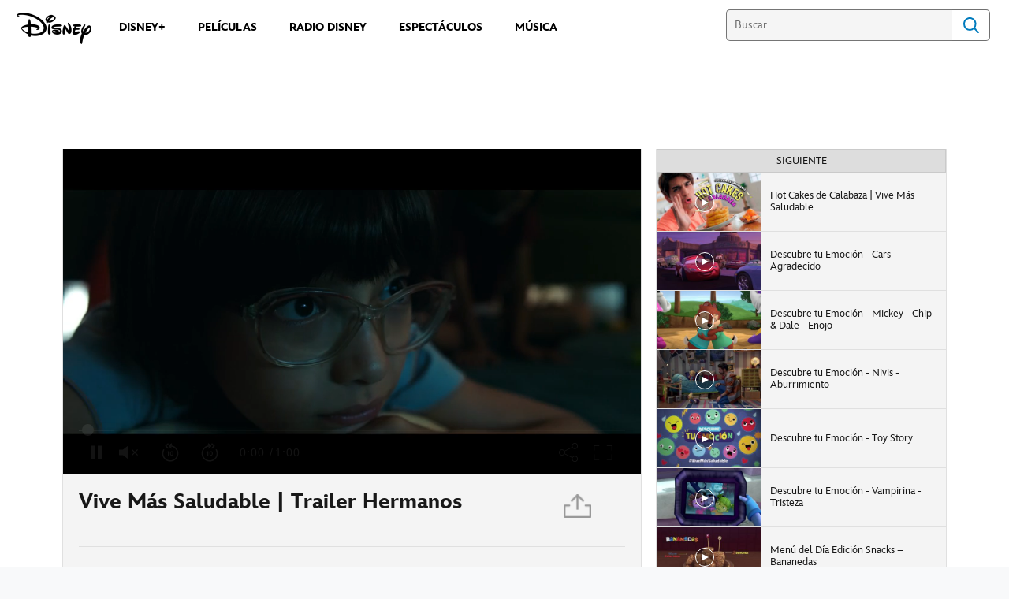

--- FILE ---
content_type: text/html; charset=utf-8
request_url: https://www.google.com/recaptcha/enterprise/anchor?ar=1&k=6LcyyusZAAAAAPb1zGupRuIXsxzhwDM7OsPdiDG4&co=aHR0cHM6Ly9jZG4ucmVnaXN0ZXJkaXNuZXkuZ28uY29tOjQ0Mw..&hl=es&v=9TiwnJFHeuIw_s0wSd3fiKfN&size=invisible&anchor-ms=20000&execute-ms=30000&cb=24ckp3m2plh2
body_size: 49027
content:
<!DOCTYPE HTML><html dir="ltr" lang="es"><head><meta http-equiv="Content-Type" content="text/html; charset=UTF-8">
<meta http-equiv="X-UA-Compatible" content="IE=edge">
<title>reCAPTCHA</title>
<style type="text/css">
/* cyrillic-ext */
@font-face {
  font-family: 'Roboto';
  font-style: normal;
  font-weight: 400;
  font-stretch: 100%;
  src: url(//fonts.gstatic.com/s/roboto/v48/KFO7CnqEu92Fr1ME7kSn66aGLdTylUAMa3GUBHMdazTgWw.woff2) format('woff2');
  unicode-range: U+0460-052F, U+1C80-1C8A, U+20B4, U+2DE0-2DFF, U+A640-A69F, U+FE2E-FE2F;
}
/* cyrillic */
@font-face {
  font-family: 'Roboto';
  font-style: normal;
  font-weight: 400;
  font-stretch: 100%;
  src: url(//fonts.gstatic.com/s/roboto/v48/KFO7CnqEu92Fr1ME7kSn66aGLdTylUAMa3iUBHMdazTgWw.woff2) format('woff2');
  unicode-range: U+0301, U+0400-045F, U+0490-0491, U+04B0-04B1, U+2116;
}
/* greek-ext */
@font-face {
  font-family: 'Roboto';
  font-style: normal;
  font-weight: 400;
  font-stretch: 100%;
  src: url(//fonts.gstatic.com/s/roboto/v48/KFO7CnqEu92Fr1ME7kSn66aGLdTylUAMa3CUBHMdazTgWw.woff2) format('woff2');
  unicode-range: U+1F00-1FFF;
}
/* greek */
@font-face {
  font-family: 'Roboto';
  font-style: normal;
  font-weight: 400;
  font-stretch: 100%;
  src: url(//fonts.gstatic.com/s/roboto/v48/KFO7CnqEu92Fr1ME7kSn66aGLdTylUAMa3-UBHMdazTgWw.woff2) format('woff2');
  unicode-range: U+0370-0377, U+037A-037F, U+0384-038A, U+038C, U+038E-03A1, U+03A3-03FF;
}
/* math */
@font-face {
  font-family: 'Roboto';
  font-style: normal;
  font-weight: 400;
  font-stretch: 100%;
  src: url(//fonts.gstatic.com/s/roboto/v48/KFO7CnqEu92Fr1ME7kSn66aGLdTylUAMawCUBHMdazTgWw.woff2) format('woff2');
  unicode-range: U+0302-0303, U+0305, U+0307-0308, U+0310, U+0312, U+0315, U+031A, U+0326-0327, U+032C, U+032F-0330, U+0332-0333, U+0338, U+033A, U+0346, U+034D, U+0391-03A1, U+03A3-03A9, U+03B1-03C9, U+03D1, U+03D5-03D6, U+03F0-03F1, U+03F4-03F5, U+2016-2017, U+2034-2038, U+203C, U+2040, U+2043, U+2047, U+2050, U+2057, U+205F, U+2070-2071, U+2074-208E, U+2090-209C, U+20D0-20DC, U+20E1, U+20E5-20EF, U+2100-2112, U+2114-2115, U+2117-2121, U+2123-214F, U+2190, U+2192, U+2194-21AE, U+21B0-21E5, U+21F1-21F2, U+21F4-2211, U+2213-2214, U+2216-22FF, U+2308-230B, U+2310, U+2319, U+231C-2321, U+2336-237A, U+237C, U+2395, U+239B-23B7, U+23D0, U+23DC-23E1, U+2474-2475, U+25AF, U+25B3, U+25B7, U+25BD, U+25C1, U+25CA, U+25CC, U+25FB, U+266D-266F, U+27C0-27FF, U+2900-2AFF, U+2B0E-2B11, U+2B30-2B4C, U+2BFE, U+3030, U+FF5B, U+FF5D, U+1D400-1D7FF, U+1EE00-1EEFF;
}
/* symbols */
@font-face {
  font-family: 'Roboto';
  font-style: normal;
  font-weight: 400;
  font-stretch: 100%;
  src: url(//fonts.gstatic.com/s/roboto/v48/KFO7CnqEu92Fr1ME7kSn66aGLdTylUAMaxKUBHMdazTgWw.woff2) format('woff2');
  unicode-range: U+0001-000C, U+000E-001F, U+007F-009F, U+20DD-20E0, U+20E2-20E4, U+2150-218F, U+2190, U+2192, U+2194-2199, U+21AF, U+21E6-21F0, U+21F3, U+2218-2219, U+2299, U+22C4-22C6, U+2300-243F, U+2440-244A, U+2460-24FF, U+25A0-27BF, U+2800-28FF, U+2921-2922, U+2981, U+29BF, U+29EB, U+2B00-2BFF, U+4DC0-4DFF, U+FFF9-FFFB, U+10140-1018E, U+10190-1019C, U+101A0, U+101D0-101FD, U+102E0-102FB, U+10E60-10E7E, U+1D2C0-1D2D3, U+1D2E0-1D37F, U+1F000-1F0FF, U+1F100-1F1AD, U+1F1E6-1F1FF, U+1F30D-1F30F, U+1F315, U+1F31C, U+1F31E, U+1F320-1F32C, U+1F336, U+1F378, U+1F37D, U+1F382, U+1F393-1F39F, U+1F3A7-1F3A8, U+1F3AC-1F3AF, U+1F3C2, U+1F3C4-1F3C6, U+1F3CA-1F3CE, U+1F3D4-1F3E0, U+1F3ED, U+1F3F1-1F3F3, U+1F3F5-1F3F7, U+1F408, U+1F415, U+1F41F, U+1F426, U+1F43F, U+1F441-1F442, U+1F444, U+1F446-1F449, U+1F44C-1F44E, U+1F453, U+1F46A, U+1F47D, U+1F4A3, U+1F4B0, U+1F4B3, U+1F4B9, U+1F4BB, U+1F4BF, U+1F4C8-1F4CB, U+1F4D6, U+1F4DA, U+1F4DF, U+1F4E3-1F4E6, U+1F4EA-1F4ED, U+1F4F7, U+1F4F9-1F4FB, U+1F4FD-1F4FE, U+1F503, U+1F507-1F50B, U+1F50D, U+1F512-1F513, U+1F53E-1F54A, U+1F54F-1F5FA, U+1F610, U+1F650-1F67F, U+1F687, U+1F68D, U+1F691, U+1F694, U+1F698, U+1F6AD, U+1F6B2, U+1F6B9-1F6BA, U+1F6BC, U+1F6C6-1F6CF, U+1F6D3-1F6D7, U+1F6E0-1F6EA, U+1F6F0-1F6F3, U+1F6F7-1F6FC, U+1F700-1F7FF, U+1F800-1F80B, U+1F810-1F847, U+1F850-1F859, U+1F860-1F887, U+1F890-1F8AD, U+1F8B0-1F8BB, U+1F8C0-1F8C1, U+1F900-1F90B, U+1F93B, U+1F946, U+1F984, U+1F996, U+1F9E9, U+1FA00-1FA6F, U+1FA70-1FA7C, U+1FA80-1FA89, U+1FA8F-1FAC6, U+1FACE-1FADC, U+1FADF-1FAE9, U+1FAF0-1FAF8, U+1FB00-1FBFF;
}
/* vietnamese */
@font-face {
  font-family: 'Roboto';
  font-style: normal;
  font-weight: 400;
  font-stretch: 100%;
  src: url(//fonts.gstatic.com/s/roboto/v48/KFO7CnqEu92Fr1ME7kSn66aGLdTylUAMa3OUBHMdazTgWw.woff2) format('woff2');
  unicode-range: U+0102-0103, U+0110-0111, U+0128-0129, U+0168-0169, U+01A0-01A1, U+01AF-01B0, U+0300-0301, U+0303-0304, U+0308-0309, U+0323, U+0329, U+1EA0-1EF9, U+20AB;
}
/* latin-ext */
@font-face {
  font-family: 'Roboto';
  font-style: normal;
  font-weight: 400;
  font-stretch: 100%;
  src: url(//fonts.gstatic.com/s/roboto/v48/KFO7CnqEu92Fr1ME7kSn66aGLdTylUAMa3KUBHMdazTgWw.woff2) format('woff2');
  unicode-range: U+0100-02BA, U+02BD-02C5, U+02C7-02CC, U+02CE-02D7, U+02DD-02FF, U+0304, U+0308, U+0329, U+1D00-1DBF, U+1E00-1E9F, U+1EF2-1EFF, U+2020, U+20A0-20AB, U+20AD-20C0, U+2113, U+2C60-2C7F, U+A720-A7FF;
}
/* latin */
@font-face {
  font-family: 'Roboto';
  font-style: normal;
  font-weight: 400;
  font-stretch: 100%;
  src: url(//fonts.gstatic.com/s/roboto/v48/KFO7CnqEu92Fr1ME7kSn66aGLdTylUAMa3yUBHMdazQ.woff2) format('woff2');
  unicode-range: U+0000-00FF, U+0131, U+0152-0153, U+02BB-02BC, U+02C6, U+02DA, U+02DC, U+0304, U+0308, U+0329, U+2000-206F, U+20AC, U+2122, U+2191, U+2193, U+2212, U+2215, U+FEFF, U+FFFD;
}
/* cyrillic-ext */
@font-face {
  font-family: 'Roboto';
  font-style: normal;
  font-weight: 500;
  font-stretch: 100%;
  src: url(//fonts.gstatic.com/s/roboto/v48/KFO7CnqEu92Fr1ME7kSn66aGLdTylUAMa3GUBHMdazTgWw.woff2) format('woff2');
  unicode-range: U+0460-052F, U+1C80-1C8A, U+20B4, U+2DE0-2DFF, U+A640-A69F, U+FE2E-FE2F;
}
/* cyrillic */
@font-face {
  font-family: 'Roboto';
  font-style: normal;
  font-weight: 500;
  font-stretch: 100%;
  src: url(//fonts.gstatic.com/s/roboto/v48/KFO7CnqEu92Fr1ME7kSn66aGLdTylUAMa3iUBHMdazTgWw.woff2) format('woff2');
  unicode-range: U+0301, U+0400-045F, U+0490-0491, U+04B0-04B1, U+2116;
}
/* greek-ext */
@font-face {
  font-family: 'Roboto';
  font-style: normal;
  font-weight: 500;
  font-stretch: 100%;
  src: url(//fonts.gstatic.com/s/roboto/v48/KFO7CnqEu92Fr1ME7kSn66aGLdTylUAMa3CUBHMdazTgWw.woff2) format('woff2');
  unicode-range: U+1F00-1FFF;
}
/* greek */
@font-face {
  font-family: 'Roboto';
  font-style: normal;
  font-weight: 500;
  font-stretch: 100%;
  src: url(//fonts.gstatic.com/s/roboto/v48/KFO7CnqEu92Fr1ME7kSn66aGLdTylUAMa3-UBHMdazTgWw.woff2) format('woff2');
  unicode-range: U+0370-0377, U+037A-037F, U+0384-038A, U+038C, U+038E-03A1, U+03A3-03FF;
}
/* math */
@font-face {
  font-family: 'Roboto';
  font-style: normal;
  font-weight: 500;
  font-stretch: 100%;
  src: url(//fonts.gstatic.com/s/roboto/v48/KFO7CnqEu92Fr1ME7kSn66aGLdTylUAMawCUBHMdazTgWw.woff2) format('woff2');
  unicode-range: U+0302-0303, U+0305, U+0307-0308, U+0310, U+0312, U+0315, U+031A, U+0326-0327, U+032C, U+032F-0330, U+0332-0333, U+0338, U+033A, U+0346, U+034D, U+0391-03A1, U+03A3-03A9, U+03B1-03C9, U+03D1, U+03D5-03D6, U+03F0-03F1, U+03F4-03F5, U+2016-2017, U+2034-2038, U+203C, U+2040, U+2043, U+2047, U+2050, U+2057, U+205F, U+2070-2071, U+2074-208E, U+2090-209C, U+20D0-20DC, U+20E1, U+20E5-20EF, U+2100-2112, U+2114-2115, U+2117-2121, U+2123-214F, U+2190, U+2192, U+2194-21AE, U+21B0-21E5, U+21F1-21F2, U+21F4-2211, U+2213-2214, U+2216-22FF, U+2308-230B, U+2310, U+2319, U+231C-2321, U+2336-237A, U+237C, U+2395, U+239B-23B7, U+23D0, U+23DC-23E1, U+2474-2475, U+25AF, U+25B3, U+25B7, U+25BD, U+25C1, U+25CA, U+25CC, U+25FB, U+266D-266F, U+27C0-27FF, U+2900-2AFF, U+2B0E-2B11, U+2B30-2B4C, U+2BFE, U+3030, U+FF5B, U+FF5D, U+1D400-1D7FF, U+1EE00-1EEFF;
}
/* symbols */
@font-face {
  font-family: 'Roboto';
  font-style: normal;
  font-weight: 500;
  font-stretch: 100%;
  src: url(//fonts.gstatic.com/s/roboto/v48/KFO7CnqEu92Fr1ME7kSn66aGLdTylUAMaxKUBHMdazTgWw.woff2) format('woff2');
  unicode-range: U+0001-000C, U+000E-001F, U+007F-009F, U+20DD-20E0, U+20E2-20E4, U+2150-218F, U+2190, U+2192, U+2194-2199, U+21AF, U+21E6-21F0, U+21F3, U+2218-2219, U+2299, U+22C4-22C6, U+2300-243F, U+2440-244A, U+2460-24FF, U+25A0-27BF, U+2800-28FF, U+2921-2922, U+2981, U+29BF, U+29EB, U+2B00-2BFF, U+4DC0-4DFF, U+FFF9-FFFB, U+10140-1018E, U+10190-1019C, U+101A0, U+101D0-101FD, U+102E0-102FB, U+10E60-10E7E, U+1D2C0-1D2D3, U+1D2E0-1D37F, U+1F000-1F0FF, U+1F100-1F1AD, U+1F1E6-1F1FF, U+1F30D-1F30F, U+1F315, U+1F31C, U+1F31E, U+1F320-1F32C, U+1F336, U+1F378, U+1F37D, U+1F382, U+1F393-1F39F, U+1F3A7-1F3A8, U+1F3AC-1F3AF, U+1F3C2, U+1F3C4-1F3C6, U+1F3CA-1F3CE, U+1F3D4-1F3E0, U+1F3ED, U+1F3F1-1F3F3, U+1F3F5-1F3F7, U+1F408, U+1F415, U+1F41F, U+1F426, U+1F43F, U+1F441-1F442, U+1F444, U+1F446-1F449, U+1F44C-1F44E, U+1F453, U+1F46A, U+1F47D, U+1F4A3, U+1F4B0, U+1F4B3, U+1F4B9, U+1F4BB, U+1F4BF, U+1F4C8-1F4CB, U+1F4D6, U+1F4DA, U+1F4DF, U+1F4E3-1F4E6, U+1F4EA-1F4ED, U+1F4F7, U+1F4F9-1F4FB, U+1F4FD-1F4FE, U+1F503, U+1F507-1F50B, U+1F50D, U+1F512-1F513, U+1F53E-1F54A, U+1F54F-1F5FA, U+1F610, U+1F650-1F67F, U+1F687, U+1F68D, U+1F691, U+1F694, U+1F698, U+1F6AD, U+1F6B2, U+1F6B9-1F6BA, U+1F6BC, U+1F6C6-1F6CF, U+1F6D3-1F6D7, U+1F6E0-1F6EA, U+1F6F0-1F6F3, U+1F6F7-1F6FC, U+1F700-1F7FF, U+1F800-1F80B, U+1F810-1F847, U+1F850-1F859, U+1F860-1F887, U+1F890-1F8AD, U+1F8B0-1F8BB, U+1F8C0-1F8C1, U+1F900-1F90B, U+1F93B, U+1F946, U+1F984, U+1F996, U+1F9E9, U+1FA00-1FA6F, U+1FA70-1FA7C, U+1FA80-1FA89, U+1FA8F-1FAC6, U+1FACE-1FADC, U+1FADF-1FAE9, U+1FAF0-1FAF8, U+1FB00-1FBFF;
}
/* vietnamese */
@font-face {
  font-family: 'Roboto';
  font-style: normal;
  font-weight: 500;
  font-stretch: 100%;
  src: url(//fonts.gstatic.com/s/roboto/v48/KFO7CnqEu92Fr1ME7kSn66aGLdTylUAMa3OUBHMdazTgWw.woff2) format('woff2');
  unicode-range: U+0102-0103, U+0110-0111, U+0128-0129, U+0168-0169, U+01A0-01A1, U+01AF-01B0, U+0300-0301, U+0303-0304, U+0308-0309, U+0323, U+0329, U+1EA0-1EF9, U+20AB;
}
/* latin-ext */
@font-face {
  font-family: 'Roboto';
  font-style: normal;
  font-weight: 500;
  font-stretch: 100%;
  src: url(//fonts.gstatic.com/s/roboto/v48/KFO7CnqEu92Fr1ME7kSn66aGLdTylUAMa3KUBHMdazTgWw.woff2) format('woff2');
  unicode-range: U+0100-02BA, U+02BD-02C5, U+02C7-02CC, U+02CE-02D7, U+02DD-02FF, U+0304, U+0308, U+0329, U+1D00-1DBF, U+1E00-1E9F, U+1EF2-1EFF, U+2020, U+20A0-20AB, U+20AD-20C0, U+2113, U+2C60-2C7F, U+A720-A7FF;
}
/* latin */
@font-face {
  font-family: 'Roboto';
  font-style: normal;
  font-weight: 500;
  font-stretch: 100%;
  src: url(//fonts.gstatic.com/s/roboto/v48/KFO7CnqEu92Fr1ME7kSn66aGLdTylUAMa3yUBHMdazQ.woff2) format('woff2');
  unicode-range: U+0000-00FF, U+0131, U+0152-0153, U+02BB-02BC, U+02C6, U+02DA, U+02DC, U+0304, U+0308, U+0329, U+2000-206F, U+20AC, U+2122, U+2191, U+2193, U+2212, U+2215, U+FEFF, U+FFFD;
}
/* cyrillic-ext */
@font-face {
  font-family: 'Roboto';
  font-style: normal;
  font-weight: 900;
  font-stretch: 100%;
  src: url(//fonts.gstatic.com/s/roboto/v48/KFO7CnqEu92Fr1ME7kSn66aGLdTylUAMa3GUBHMdazTgWw.woff2) format('woff2');
  unicode-range: U+0460-052F, U+1C80-1C8A, U+20B4, U+2DE0-2DFF, U+A640-A69F, U+FE2E-FE2F;
}
/* cyrillic */
@font-face {
  font-family: 'Roboto';
  font-style: normal;
  font-weight: 900;
  font-stretch: 100%;
  src: url(//fonts.gstatic.com/s/roboto/v48/KFO7CnqEu92Fr1ME7kSn66aGLdTylUAMa3iUBHMdazTgWw.woff2) format('woff2');
  unicode-range: U+0301, U+0400-045F, U+0490-0491, U+04B0-04B1, U+2116;
}
/* greek-ext */
@font-face {
  font-family: 'Roboto';
  font-style: normal;
  font-weight: 900;
  font-stretch: 100%;
  src: url(//fonts.gstatic.com/s/roboto/v48/KFO7CnqEu92Fr1ME7kSn66aGLdTylUAMa3CUBHMdazTgWw.woff2) format('woff2');
  unicode-range: U+1F00-1FFF;
}
/* greek */
@font-face {
  font-family: 'Roboto';
  font-style: normal;
  font-weight: 900;
  font-stretch: 100%;
  src: url(//fonts.gstatic.com/s/roboto/v48/KFO7CnqEu92Fr1ME7kSn66aGLdTylUAMa3-UBHMdazTgWw.woff2) format('woff2');
  unicode-range: U+0370-0377, U+037A-037F, U+0384-038A, U+038C, U+038E-03A1, U+03A3-03FF;
}
/* math */
@font-face {
  font-family: 'Roboto';
  font-style: normal;
  font-weight: 900;
  font-stretch: 100%;
  src: url(//fonts.gstatic.com/s/roboto/v48/KFO7CnqEu92Fr1ME7kSn66aGLdTylUAMawCUBHMdazTgWw.woff2) format('woff2');
  unicode-range: U+0302-0303, U+0305, U+0307-0308, U+0310, U+0312, U+0315, U+031A, U+0326-0327, U+032C, U+032F-0330, U+0332-0333, U+0338, U+033A, U+0346, U+034D, U+0391-03A1, U+03A3-03A9, U+03B1-03C9, U+03D1, U+03D5-03D6, U+03F0-03F1, U+03F4-03F5, U+2016-2017, U+2034-2038, U+203C, U+2040, U+2043, U+2047, U+2050, U+2057, U+205F, U+2070-2071, U+2074-208E, U+2090-209C, U+20D0-20DC, U+20E1, U+20E5-20EF, U+2100-2112, U+2114-2115, U+2117-2121, U+2123-214F, U+2190, U+2192, U+2194-21AE, U+21B0-21E5, U+21F1-21F2, U+21F4-2211, U+2213-2214, U+2216-22FF, U+2308-230B, U+2310, U+2319, U+231C-2321, U+2336-237A, U+237C, U+2395, U+239B-23B7, U+23D0, U+23DC-23E1, U+2474-2475, U+25AF, U+25B3, U+25B7, U+25BD, U+25C1, U+25CA, U+25CC, U+25FB, U+266D-266F, U+27C0-27FF, U+2900-2AFF, U+2B0E-2B11, U+2B30-2B4C, U+2BFE, U+3030, U+FF5B, U+FF5D, U+1D400-1D7FF, U+1EE00-1EEFF;
}
/* symbols */
@font-face {
  font-family: 'Roboto';
  font-style: normal;
  font-weight: 900;
  font-stretch: 100%;
  src: url(//fonts.gstatic.com/s/roboto/v48/KFO7CnqEu92Fr1ME7kSn66aGLdTylUAMaxKUBHMdazTgWw.woff2) format('woff2');
  unicode-range: U+0001-000C, U+000E-001F, U+007F-009F, U+20DD-20E0, U+20E2-20E4, U+2150-218F, U+2190, U+2192, U+2194-2199, U+21AF, U+21E6-21F0, U+21F3, U+2218-2219, U+2299, U+22C4-22C6, U+2300-243F, U+2440-244A, U+2460-24FF, U+25A0-27BF, U+2800-28FF, U+2921-2922, U+2981, U+29BF, U+29EB, U+2B00-2BFF, U+4DC0-4DFF, U+FFF9-FFFB, U+10140-1018E, U+10190-1019C, U+101A0, U+101D0-101FD, U+102E0-102FB, U+10E60-10E7E, U+1D2C0-1D2D3, U+1D2E0-1D37F, U+1F000-1F0FF, U+1F100-1F1AD, U+1F1E6-1F1FF, U+1F30D-1F30F, U+1F315, U+1F31C, U+1F31E, U+1F320-1F32C, U+1F336, U+1F378, U+1F37D, U+1F382, U+1F393-1F39F, U+1F3A7-1F3A8, U+1F3AC-1F3AF, U+1F3C2, U+1F3C4-1F3C6, U+1F3CA-1F3CE, U+1F3D4-1F3E0, U+1F3ED, U+1F3F1-1F3F3, U+1F3F5-1F3F7, U+1F408, U+1F415, U+1F41F, U+1F426, U+1F43F, U+1F441-1F442, U+1F444, U+1F446-1F449, U+1F44C-1F44E, U+1F453, U+1F46A, U+1F47D, U+1F4A3, U+1F4B0, U+1F4B3, U+1F4B9, U+1F4BB, U+1F4BF, U+1F4C8-1F4CB, U+1F4D6, U+1F4DA, U+1F4DF, U+1F4E3-1F4E6, U+1F4EA-1F4ED, U+1F4F7, U+1F4F9-1F4FB, U+1F4FD-1F4FE, U+1F503, U+1F507-1F50B, U+1F50D, U+1F512-1F513, U+1F53E-1F54A, U+1F54F-1F5FA, U+1F610, U+1F650-1F67F, U+1F687, U+1F68D, U+1F691, U+1F694, U+1F698, U+1F6AD, U+1F6B2, U+1F6B9-1F6BA, U+1F6BC, U+1F6C6-1F6CF, U+1F6D3-1F6D7, U+1F6E0-1F6EA, U+1F6F0-1F6F3, U+1F6F7-1F6FC, U+1F700-1F7FF, U+1F800-1F80B, U+1F810-1F847, U+1F850-1F859, U+1F860-1F887, U+1F890-1F8AD, U+1F8B0-1F8BB, U+1F8C0-1F8C1, U+1F900-1F90B, U+1F93B, U+1F946, U+1F984, U+1F996, U+1F9E9, U+1FA00-1FA6F, U+1FA70-1FA7C, U+1FA80-1FA89, U+1FA8F-1FAC6, U+1FACE-1FADC, U+1FADF-1FAE9, U+1FAF0-1FAF8, U+1FB00-1FBFF;
}
/* vietnamese */
@font-face {
  font-family: 'Roboto';
  font-style: normal;
  font-weight: 900;
  font-stretch: 100%;
  src: url(//fonts.gstatic.com/s/roboto/v48/KFO7CnqEu92Fr1ME7kSn66aGLdTylUAMa3OUBHMdazTgWw.woff2) format('woff2');
  unicode-range: U+0102-0103, U+0110-0111, U+0128-0129, U+0168-0169, U+01A0-01A1, U+01AF-01B0, U+0300-0301, U+0303-0304, U+0308-0309, U+0323, U+0329, U+1EA0-1EF9, U+20AB;
}
/* latin-ext */
@font-face {
  font-family: 'Roboto';
  font-style: normal;
  font-weight: 900;
  font-stretch: 100%;
  src: url(//fonts.gstatic.com/s/roboto/v48/KFO7CnqEu92Fr1ME7kSn66aGLdTylUAMa3KUBHMdazTgWw.woff2) format('woff2');
  unicode-range: U+0100-02BA, U+02BD-02C5, U+02C7-02CC, U+02CE-02D7, U+02DD-02FF, U+0304, U+0308, U+0329, U+1D00-1DBF, U+1E00-1E9F, U+1EF2-1EFF, U+2020, U+20A0-20AB, U+20AD-20C0, U+2113, U+2C60-2C7F, U+A720-A7FF;
}
/* latin */
@font-face {
  font-family: 'Roboto';
  font-style: normal;
  font-weight: 900;
  font-stretch: 100%;
  src: url(//fonts.gstatic.com/s/roboto/v48/KFO7CnqEu92Fr1ME7kSn66aGLdTylUAMa3yUBHMdazQ.woff2) format('woff2');
  unicode-range: U+0000-00FF, U+0131, U+0152-0153, U+02BB-02BC, U+02C6, U+02DA, U+02DC, U+0304, U+0308, U+0329, U+2000-206F, U+20AC, U+2122, U+2191, U+2193, U+2212, U+2215, U+FEFF, U+FFFD;
}

</style>
<link rel="stylesheet" type="text/css" href="https://www.gstatic.com/recaptcha/releases/9TiwnJFHeuIw_s0wSd3fiKfN/styles__ltr.css">
<script nonce="zCaNB0EA6fvEdrqzcDapgA" type="text/javascript">window['__recaptcha_api'] = 'https://www.google.com/recaptcha/enterprise/';</script>
<script type="text/javascript" src="https://www.gstatic.com/recaptcha/releases/9TiwnJFHeuIw_s0wSd3fiKfN/recaptcha__es.js" nonce="zCaNB0EA6fvEdrqzcDapgA">
      
    </script></head>
<body><div id="rc-anchor-alert" class="rc-anchor-alert"></div>
<input type="hidden" id="recaptcha-token" value="[base64]">
<script type="text/javascript" nonce="zCaNB0EA6fvEdrqzcDapgA">
      recaptcha.anchor.Main.init("[\x22ainput\x22,[\x22bgdata\x22,\x22\x22,\[base64]/[base64]/bmV3IFpbdF0obVswXSk6Sz09Mj9uZXcgWlt0XShtWzBdLG1bMV0pOks9PTM/bmV3IFpbdF0obVswXSxtWzFdLG1bMl0pOks9PTQ/[base64]/[base64]/[base64]/[base64]/[base64]/[base64]/[base64]/[base64]/[base64]/[base64]/[base64]/[base64]/[base64]/[base64]\\u003d\\u003d\x22,\[base64]\x22,\x22wrvDoMK0woDDvFfCjS9Eey3CpcO2Xjw9woZxwo9Sw5XDnRdTHcK9VnQ5d0PCqMKEwrDDrGVowoEyIxskIiBEw7F5FhcSw50Ow5M+Uh5kwp/Dt8K/w5HCrMKxwpNOPMOFw77Cv8KzGEbDkXPCrsOPPsOgUcOPw43DocKNWCR3Rw7CsH4LCMOFXcK0a0UNeVs1wp5ZworCrMKWSGQUO8KwwqDDo8OuA8OXwrzDqMKlRmHDom8rw60gKU9Jw6xbw4/DhMKJJMKJdw0CWsK8wroxO3x9cFLDqsOsw6IQw4DDlhjDmysyX2NewqpiwrTDjMORwoEpwqvCmyTCtMOZAsO7w67DtsOeWA/DmTrDrMOwwpIBZhc5w6MuwrpRw7PCm2LDkQIZPcO+WCZKwovCr2zChMOJBMKDFsOXN8Kcw4/[base64]/DmQl9R3ULccOIw6MXw6/CgmjDmCvDlcOGwrDDhRLCvsOnwrpUw57DvkDDgic1w5FNBMKFW8OGZWnDhsKuwqMyCMOWSzccasKBwrRAwoTCjXrDgsK/w6kEAHg5w6cZc3Zow4N5ZsOcA0nDm8KNRnbChMK0OcKzJDvClQPCscObw5TCqcKOLQ1Zw5R/wrhtOXt9E8OaMMKrwo3CgcOaHzLDiMOtwpMzwpsXw6VRwofCl8KvXMOMw6TDqzbDm0nCuMOhP8KAFwoPw47Dl8K1wpLCqzh6w73ChsKdw4YtNcOFEcOvAsO+cRVWZcOlw5/Cr3sGesOheW8ufgrDlHLDlcKEPm9Nw43DmmBawpNGIg3Dk3NwwrfDiQbCq3YRPVpsw5/DpFtabsKtwqYqwrnDizklw47CtRRQQMOpR8KxNMOMEMO9T2LDhjRrw4nClwrDuDVlYMKRw4sHwrbDicOPV8OfFWLDv8OUbsOgXsKGw4HDtsKhOxBjfcOXw7fCo3DCq0YSwpI7SsKiwo3ClcOUAwI/[base64]/[base64]/CqAQgwrnClcOew5QxGMOHwrxIfsKvOSDCgcOEMwfChWzCry7DjgDDpMOBwo87wqDDsxZMMyV4w5bDplPCqT4hJk80EcOTFsKKdG/DjsOZGzQlcQfCj2PDlsOiwrkwwpjDqMOmwq4/w4NqwrjCryLCrcOeY3nDnXrCvDZNw6nDgsKUwrhQfcO4wpPDmmERwqTDpMOXwplUw7/CslQ2OsOJdHvCisKPAcKIw4w8w4BuPHXDusOZKGLCqzxTwqo9EMOLwqvDpn7ClsKLwokJwqDDuThpwr0Bw4nCpDTDiAPCusKNw73CoxvCrsKHwp7Cq8OPwqIaw6rCri91Vwhuwp5MdcKCQcK/PsOvwpBkdgnCnHnDuSPDq8KXDGPDtMKgwoDChy0ew7/Cn8OGAw3CuEhLT8KsSQLDgGZIHwVBC8K8BGc8bHPDpXHCtmHDn8KFw5XDp8OYTcOkD1nDhMKBRmR7MsKXw7J3MCbDm1FqN8KWw7jCo8OJY8O7wqDColDDq8OCw54+wrHDoRLDi8O/[base64]/CscKzR8K0w6J3w7oYdMOOODrDksKsbcOjTBTDk0UMEWZ/EkDDuGNEJ1rDhcOvKAMew7ZPwp0LKWweN8ODwo/Ci3vCtMO+ZjPCgcKmBGQ+wq1kwoZkaMKOZcOewo0/wo7DqsOBw74Hw7t6wqEVRiTCqXLDpcKCAlUqwqLDsTnDn8KVw4kec8OWw7DClyIOcsOFfAjChsO0e8Oow5Ycw7hPw7l6w6MEH8ORGikEwql2wpzCv8OCS0cEw7rCoSw6W8K/[base64]/CtzAvScKewqzCqXzCrynCkcO1wpbDgxHDjh7Cg8Oow5rCosK8S8OYw7hvJ2pdbSvDjAPCn0pnwpDDosOcel9lMMObw5bCoQfCi3NJwrrDpDB2VsKHXk/Dh2nDjcOAFcOXFXPDrcO6asKBGcKrw57Dpg4TASTDnWEywrxVwobDr8OObsKBDMKNHcO7w57DvMOvwpxZw5crw7rCuV3DjCZKXVF5wpkXwoLCozc9ejIvSzF4w7Y+d1UOUcO7w5PDnnzCiFpWHMOMw6pSw6Emwp/DhcOAwpcqCmbCtMK2DGXClE8Ww5hDwq/ChsKGYsKPw69RworCtkB1LcOWw6rDhTjDozTDo8KSw5VqwqtEOE4GwoHDlcK6w5vChgZow5vDi8KGwrJidBl3wrzDhzzCoT9Lw4jDiyTDrQhaw5bDpQzCl0UFw6rDvBTDt8O/[base64]/AzbDuMOcfFjDocONGGzDtcOzDgJ3PDZIVsKWwpgAO3ZqwoZQNB/[base64]/[base64]/CmX8Ze1M7AMOjehFdw7fCi2HCn8Kid8K9w5LCnnsQwp9tfDMDWDvCgcOEw4AFwoDClMOgKnVybsKPSQ/CkG/DucORYUdbTG3Cm8KyOhxqZzgMw7s+w7rDrSHCisOyQsO8amXDnsOcDQXDoMKqKxQ7w7vClXzDqMKew6zChsO9w5Fpw7jDlsOAfzjDkUzCj30Bwp4twoTCtR91w6fCnBTCvxl9w6zDmBAXLsOIw4/CkDjCgAVCwr4nw6/CusKNw6txEngsGcKcKsKcAsOJwpZzw7rCi8KRw5sdDABCHsKQHig0NmJswpXDlDjCvwRFazwBw4/[base64]/[base64]/CsMOdw7o0GMKOw7gRwp0dw7rCtMOsVUPCqsKbQA4qRsKHw4hYbnRnPwTCuUzDnXAvwqV0wr1sKANGEsO+wqJQLwHCtxLDtVIaw6BqfQ/DisOPfX3CuMKIfAPDqcKswqhqEUULZwR6CCXCmcO2w4rDp13CvMO7Y8Otwo84wpEHU8OxwrwnwqDCpsKbQMKfw5xRw6sRR8K6LcK1w70kK8OENsO+wpJww6koWwxEc2EdX8K4wqPDlRbCq1wiIVTDt8KNwr7DjcO3wpbDv8KNMykdw4FiDMO0KBrDscK5w7sRwp/Cn8O/U8OXwrXCsyUHwqPCscKyw6xjDk9two7CusOkYiZIalHDv8OmwrvDphBYE8K/[base64]/CqMOaOsO3wq5ieMKaw4/DhmEVw5sLwqFkKMKOYAbCqsO4RMK6wq/[base64]/wpjCn8KTPMKWJAM1cDnCpsOGTcOBQcKeaHsJRlXDhcKbEsOpw5rCj3LDpHFdJH/DrBFOPkggwpLCj33DrELDth/Cq8K/wrDDhsOrRcONK8OQw5VPUXAdXsOHw5jDvMKtXsKhcEs+NcKMw75HwqrCsUcbwojCqMOlw6Euw6h4w7vDqXXDoErDvR/CiMK/d8OVTSphw5LDlVbDuEohUHnCkRHCncOiwr/DpcKHenl+wqjDhsKrS2/CkMKlw5J0w5BCJ8KRIcOILcK7woVISsOhw7Nyw7/DkUROCgRpAcOBw45ENsOkTjsgLk0WUMOrQcO9wqs7w71+wpxNXMOWL8KSE8OpSF/CigZrw6duw53CkMKAaQ0UVMKhwqBrdnnCti3DuwjDnmNZJCXDrwIPDsOhdcKtTwjCusK5w5bDgVzDlcOXwqdsbB8Mwr12w7TDvE5lw6HCh30TX2fDpMKndipewoFwwpEDw6TCvyZWwqjDtcKHKwsaBitfw7sZwozDtAAoUcOeeQgSw47CjMOidsOTC1/[base64]/[base64]/CrgHDqwhlG8K1X0Zfw5PDk8OuP8Oaw6BLwqFwwp/DkSXDq8OXCsKPUEQUw7Vxw79XWHoHwrxkw53Dhhctw4p5fMOJwq3DlsO6wo1IaMOuVlJUwoAzQMOhw47DiBrDl24+PyFpwrodwpnDjMKJw6jDr8K3w5TDkMK1esOHwqDDmF0EIMK4EsK8wqVUw7HDu8KMWmrDscOzEDTCtcODcMOLEghzw4jCoC/Cs1/DssKDw5XDqcOme3RUfcKwwqReGn92wp7CtB43dMOJw4nCusKfCk3DmhdlSTHCtyzDksKHwobClhDCqsOZwrTCqknCsmHDiW8dHMOiPmVjF33DjHxCNXNfwpDDvcOhHSh1dDzCnMOrwoIpBxodWQzChcOewprDm8O3w5rCsgDDncOOw5/CsEl4wpzCg8K6wpjCq8KFDnzDgMKcwo9uw7omw4TDmsOhw4ZFw4JaCSpEPsOEHCPDjCXClcOyXcKiF8Kkw47Ci8K9EcKyw4t4XMKpJXzCs3wzw6p/B8OEdsKLKGs3w41XMMKuNDPDhsKtHDzDp8KNN8KjfXLCin5KOizDghLCjHcbNsOAfTpZw7PDolbCqcOhwpRfw6dFwonCmcOfw4J7M2DDiMOVw7fDhUPDrcOwX8Oew7jDv3zCvn7CjcOUw63DuxRmP8KAN3nCghrDtcOsw5XCvA8IeErCizPDi8OnEMKHw6zDlwzCmV/Cnyhlw6zCtcKaEE7CvTo0TzjDqsOBXMKPJnbDiz/DucKcBsK0RcORw5rDkAYuw67Dr8OqGQsSwoPDjyLDqUNpwoVxwqTDgmlSHQzCpTfChiI3JGDDjVHDt1bCngXDsScuGyprLGjDlyRCM3ciwrlmNMOfVn1YQGXDnXxgwrF7WMOhU8OQWWtSQ8OdwoTCok5/[base64]/Dn8OSw7kNwoMVwoB2dWcYZsOxw69lG8KcwpDCvMK3w5BdfcKpPSsYwq8cQ8K/wqrDjS0swprCsGIDwpo9wrPDqsOxw6TCoMK0w4zDq1dgwo7CmDwldQHCm8KvwoYxHF98AmnCiArDq0dXwrNRw6TDv34bwprCiS/DkmXCj8KwTD/DoUDDqUwjUjfCg8KgbG5Mw73DmFTCmAXCpWpqw5rDj8O7wqzDnil6w6gtVMOTJ8O2w7rCu8OrVcO6WsOvwovCusK/MsK5KsOCL8KxwqDCnsK+wp4/wo3Dj3xhw7hIwpYiw4gdw5TDuC7DrDnDjMOqw6nDgzw3w7TCu8OOK2A8w5fDqWzDlC/CmUvCqWZ/wo4Jw5U6w7I1ITtmHU9/IMOsWMOgwocUw6DCnFFjMyQiw5rCvMO1NMOaQVQEwqPDgMKww57DmMKtwoIrw6fDisOMJ8K8w77CnsOucCoZw4fCiDPCvBbCi3TCkEzCmnTCnXIrQ0Exwo0DwrLDkU5owonDvcOrwobDicKhwqABwp4AHcOBwr5bNngBw4NmN8Olwo0/w6UOJFYww6Q/TRXCgsOtCBx3wqjCo3HDksK7w5TDusK2wr7DmcKQHMKGWcOJwo4lNyp0LifCmsKmTcOWH8KILMKuwpTDqRnCgSPDq1NedQ5/HsK6cCrCowDDqAPDnsO9CcOSNMO/[base64]/DkMOzw6YCUsOKXizDm8KWw7xXEMKDHsKEwrNGwqoEB8OHwoRHw6IESD7CjSIPwoFOfWrCvUwoCwLDmEvClkQvw5IOw6fDghpJRMOKB8OjJzLDocOZwoTCgxVnw5HDuMK3IMOPCsKoQHcswq/DgcKMEcKTw4MFwolgwrTCqjHDu1Y/[base64]/ZsONwogbVMKJEU4nQMOjw5PCksK2wo7DpEbClsKYwr/DlWbDo2vDghfDv8KeAnXCvivCpw/DtT1iwrN1wrxRwr/DjSZHworCu2d/w6zDvxjCpxjCgjzDlMODw5oNw4rDh8KlNi7Ch1rDnhNEI3TDjMOYwrLCosOQPcKNw6sfwpTDhzILw5DCuT1/[base64]/[base64]/CoDlNSsOYI8KTQMK8wqfDksKEQnlXDSLCgld2FMODPiDDmwIZw6vDi8ObZsOjw7bDrGvCvsKEwq5NwrRSTMKMw7TDoMOCw61Uw6DDnMKRwrvCggLCuz/Cs0rCgcKNw6bDthjCk8Kqw5vDk8KUeR4Ww7djw6VBc8OYUA3DicO/[base64]/[base64]/IQANVsOVw5bCssK5S8Obw6E4VMKQw5wEI1bDg0DCjcO0wolhWcKPw4UeOTt1wrQUNsOYI8OIw6RPY8KrEBkBwonCuMKdwoR6w5DDr8OrAAnCk3XCqmc/DsKkw4IRwoDCn11jSEkXF0Umwo8kOEFeA8O/IXE2TGLChMKfBMKgwrvDmMO7w6TDkTMiGsKuwrbChRZiH8OHw556OXbCjVZ2SRgRw7/DhcKowqzDvUvCqnBfDMKwZn4iwp7DhWZtwo/[base64]/w6lGCMOsN8OuwrhyR2JBwoDCg8KeVB3Cq8Krw59xwpfCpMK1w7jCoE3DksKyw7FbLsOnGWzCjcObwpjDhgBCKsOxw7ZBwofDrTcbw73Dj8KJw7DCncO1w5scwpjCkcO+wqAxGDdHURcYYFXCnmRlQ20mQQI2wpILw5B8WMOBw6wPGhrCocKDJcKew7QTwpg/wrrCuMK3SXZLAHPDvnI0wrjDgxwvw5XDocOrbcKRdwLDjMKQO2zDvTF1XULCkcOGw7BqWcKowo4PwrMww61dwp7CvsKHIcOKw6ADw6QIGcObPsKxwrnDq8KHIDULw7DClygzdH4iVMOrPmJzwpHDgwXCh0E7E8K/[base64]/CuV7DjX7Ci8KsFcKEMDzCucK6MkPCtcKRKMOiw6k/wqFvdGs+wr4iOFnCjsK/w5HDkGRHwrZeScKRPsKNAcKfwos2G1Nww53DjsKMGMKnw5LCrMOeeWheecKVw7/DhsK9w4rCt8KuOX3Cj8Oxw5HCo17Duy3DhjYaS37CmsOOwo8PG8K7w7sFYsOmbMO3w4A0ZVbCgRzCtEHDimfDkMOCHgfDmg8Ow7DDrwTCnMOpCWxhw7fCpcKhw4A2w6F6JEhzbjMqNMOBw6Vawqozw57DrnJZw4QewqhCwqQWw5DCgsK/U8KcAlBJLsKRwrRpasOKw4fDkcKmw6F8NcKdw4diMgFeFcOYN2LCrMK5w7M3w4JgwoHDq8O5H8OddmHDvcK+wr4yNcK7Uj9YGMKLaQMXGXhAd8OHY1PChzDCsQlzVlXCrHQ2w6h4wo0dw4/[base64]/[base64]/w4bDtUbColFILjLCrsK/N8KmwosDdixEHkQCX8KwwqN7CMOdFcKlGTIAw5rCisKAwrQgPWfCqi/[base64]/Dk8OoQDvCkljChMOZw4PDtSXCt8KDw59Qwo1Fw7oPwppNcMKCa3rChsOoeEsKMsK3w64Aams/w54MwoHDrnMfTMOTwqoFw5pzLcOqWMKuwojDusKYanjDvQDCvlzCisOAMcKCwqcxKCXChBzCqsO4wqLCiMKqwr3CtirCr8OCwqPDu8OMwrfCvcOHH8KUXkwOHgbCgcOzw67Dshp/ehNtGMOaKwk4wrTChAXDlMOGwp3DtsOmw6XDpizDiAIsw5bCjgPClGAjw6nCi8KCUsK/w6fDvcOGw6sRwo19w7HClB0hw49/wpNfZ8KWwrfDqsOmPcKjwpPCgxHCoMKtwpPCpcKyem3Cq8Ouw4kFw713w7Ipw4MSw57DsxPCt8Kjw4LDj8KPw6vDs8Ojw6VDwonDiznDll4UwrXDjDbCjsOmAgEQEDrCpH3CmXMCAXBAw4LCnsK7wq3DrsKfH8OBAzEHw5t3w4dUw5/Dm8K9w7dwP8O8a10bNMO+w6wxw6sQYQErwqsaTcKJw68Fwr/Cs8KBw607wp/Do8OnfcKSEcK3Q8Kuw4jDiMOJwp0jQjo4X28yE8Kcw4XDm8KuwrPCqMOpw5N9wrQUPDINdT/CpCZ/w6cNHMOow4LCpirDhsKDRTDCgcOtwpvDiMKROcOzw6XDtsKrw53CkFHChUwHwpnDlMO4wr46w68aw5/CmcKcw6QQfcKnY8O2ZsKyw6nDnWIIZmIdw7PChCRzwrnCmMOVwpt7NsONwohVw7XCh8OrwpNmwoxqLSxidcOVwrZBw7hAaETDu8K/CyE9w6s2A2fChcOnw60WI8OawpfCiTcDw4Mxw7DClEbCrVJ7w53Cmj8cERtKG1IzesKRwpYkwrodZcOxwrJxwoldVCfCnMK+w6J+w5xlKMKrw4PDhGI2wpnDoWHDrntKNk8sw6ISbMK5A8OpwoAZwqwwB8Kywq/[base64]/[base64]/DvMKlfRZtw51GNcOrwqo3wo1jckVLw5/DswPCoiTDn8KBQcOUH1nChwc9BsKRw4fDlcOswq7CnyZoPDPDpG/CjsK6w6jDgCPCjWPCj8KYZSvDrmnCjXPDlj3DrVvDnsKAw7Q2M8K/[base64]/CnS9cMkEhElXCm3fCmcKFw4h+wrc3NcK/wrPCgcO2w6Uqw5pfw6AQw7FJwq5fVsO1GsKYUMOWccKbwoIFP8OIUcOlwo7DoyjCjsO5U3LDq8OMw4l7wqNCaUp0fSzDgGthwqjCi8OufXcBwojCui3DnC49VsKFQWdfYn8wG8KxZ2tVJsOGKsOHB1nCmsOsQUfDusKJwo97fUPCnsKIwpbDnxLDr3/[base64]/[base64]/CqnHCuSRjTsOdcsODw4weLzM+B8K8wpPCuSlqQsKzw6BKPsK3OcOAwpMuwrkGwrQtw6/[base64]/Dljh9Fz9dw7fCqsOvwpJ1wpbDgVrDsSdgw7TDvxZPwrMRbTUxM3PCjMKqw6HCh8Kbw5QKMQDChCRWwqpPD8KqbMK9w43CjywTfhTCmXvDqFEYw7wVw43DmT50UH5dK8Kmw79uw6pEwoI4w7nDnT7Chy3CpMKZwqTDkDg8b8K1wrfDvBk/RsKhw5vDiMK9w7TDsEPCmUJZEsOLCsKzHcKlw7/[base64]/NsKswql/RsO5wqlewq3DlMO8w5jDrDfCqVtzLcOPw6E8OhrCucK/McKdfsOqVDc0D1/CqsOBUzADW8OObsOgw7pvP17DuXUrJhFewqFbw4wTXMK3f8O3w6rDhjDCmx5VZW/DgXjDuMOlBcKZREEVwo4NIg/[base64]/Cnw3DklEKV8K7CMKHYMKCw5rDmgFSw6tXeDHCtioHw5U8UB7DosODwrnCusKFwo7DoVAew4XDpcKSHsKVw7MDw6EtCsOgw40uDMO0wpvDmXnDjsK2w5HCoh4UPcKQwoRuEjXDkMKxMUPDhcOgL1prUjfDikvCl1Vkw6U2dMKEUcOHw4/ClsK1B3LDusOfwoXDlcK8w4ZSw4ZVc8KmwpfCmsKTwprDtUvCuMKgAAN7bGjDnMO6wroHBiU0worDuUAqGcKuw7EgS8KQRFXCnSLCjnrDvmUTFRrDp8OtwqJiYsO/Hh7DuMK9V1V8wpDDnsKowp7DjG3Dr25PwoUCJcK5HMOuTTgMwq/CkAbCgsO9EnjCrEtiwrbDsMKOwpcTOMOMJ1/Ci8KSb3fClk9NRsO8CMKewpXCncK7TMKAFsOtMWV5wrDCusOJwoTDncORfC7DpMOTwo8vN8K6wqXDm8O3w7oLEinCssOJFxY+ChPDkMOlwo3CjsKMYRUOVMOXRsONwoFfwqsnUkfCtMOjwpsAwr3ClUfDkD7DlsK1EcOtUSMiXcOGwohnw6/[base64]/wpNZJhjCgiEwwpBSCMOrw71CwpdDK0DDmMKECsK1woZHZyk9w5fCrsKYXzfDgcKmw5nDm37DnsKWPicJwoNAw6Y2TMOCwr9DQV/CnzhDw7keG8ObeHbCjiLCqyjCh1tEAsKrLcKNdMOYO8Oad8O/w7AMOyp8EBTCnsOdVRzDv8KYw4HDnhPCgMOlw6BcQwPDrV7CllF+wqwvdMKVH8O/wrxhcRYeU8OXwr5wOMOsRD7DmHfDqEd7UwsZOcKiwqttJMKRw6BYw6htw5nDtQ5VwoRpcCXDo8OXK8OeIgjDlQFrJRXDkEvClsK/ScO5bWUodUXDk8OdwqHDl3rChxg5wp7CvQLCssOLw5jDiMOWC8KAw6PDq8KjEiE6J8KWw6HDukZRw4PDo17DjsKJKlzDo0BOUz8Xw4TCrHbChcK4wp/[base64]/wqkPXWHDhSvDgzZkwpXCk0x0wpTDs8KUdsOKYMKQPh3DtELCqMOPLMKPwpFBw5zCiMK/[base64]/[base64]/CqlfDsx/DlBLCpgkMw5DDiiB5SjhCEsKxSykMWT/[base64]/[base64]/wp4PdMOhwokzwpRnL8OqaEXCk8OxwrgGwonCrcOiMMKewpIWYcKuQXTDuV7CrRvCp1R7wpEnfiUNGh/Dkl8KLMOawrZ5w7bCg8KCwp3CqV44LcO1RMK8QnAiVsOew4gTw7HCoiJjw60Aw5Z2w4XCrh1KekluJsOQwoTCqiXDpsK9wq7CmnLCiUPDnBgvwpfDgGN5wrnDo2ZbScOJMXYCDsOkVcOTDAbDi8K3D8KVwpLDiMKmZk0Swq4LTzktwqVDw7zCocKRw7/DnDbCvcKRwrBmEMO+c2TDn8OsaGUiwqDDhnrDucKSD8K4B2h2YSjDncOEw47Dhm7DpyTDkMKfwoAUNMOkwrPCujrDjCM9w7dWIcOvw5HCuMKzwozCgMOmRwzDoMOJKj/Cog9nHMKhwrE0LkZrJwsgw6Bsw7AfdlAGwr7DnMOfRnbCqQwYSMOpQFvDpMKzWsOAwoRpMiTDt8K/[base64]/wpcNb07Dm3liw53DisKEwqcywqrDq8ONwpLClsOGPmrCl0/CnVzDn8Ksw6YfcMKkBMO4wplrLk/[base64]/CqD8AXcOXEcO6w7HDrREXw69Iw7vCjTd6IMOjwovCp8O3woDDrsK3wpNyJMK9wqcFwrTDhTxZQF8FGsKJwpnDhsOjwqnCvMOnFF8BUVdoTMK3w4RUw45+wqfDpMOZw7bCmlR6w7pkwoLDrMOiw4fCj8KRCDgTwqg4MDQ/wpHDtTRDwr9cwofDk8KRwoVLIVk1asKww6drwotKTj1IXcOUw5s/Wn0VSAfChVLDrQc4w5HCh2bDgMOuI0ZPYcKxwoDCgS/CpwInCALDlsOdwr8Kwpt6O8K5w4XDusKswoDDhcOiwp/CicKtecOfwr/DnwHCjcKTwpsrcsKvdFN3w7/[base64]/UlzCgRNkw79XwqPCjcKpNMKow5rDmMOGwr7CsyVrE8KYG1rCqVlgw6vCv8KnLXU7ZsOaw6VmwqoAMgPDuMKxecKHQWDCoWLDsMOGw7xjbCoUenU2w4AEwqd0wq/DtcKGw43DiT7CsgJxScKOw4A/DRnCoMOuw5JNLRtkwr8LLcKscQ/[base64]/DnsKabcOcwovCpXxbw53Cp1/CpMKIXcKeLsOfwrMUEsKGKMKhw58MbMOXw5DDt8KARWQqw6YhUsKUw4hvwo5ywpjDkEbCl2/Cp8KQw6DCi8KJwo7CtAPClcKNw5fCjMOpZ8KkSmgZLHFpN2vDu2I7w4PCjyTCvcOxViQhVMKpcSTDtSXCl0/CrsO1C8KeWTTDh8KdRwDCocOzJMOxa2fCj3bCoATDoj1nasKlwoF7w6LClMKVw4nCm1nChVJvNCBAMXJ0a8KyWzR5w47DkMKzPC9KQMOPcQVgwpbDhMO6wpdTw5PDrljDvnzClcKlHDzDlHUmCXF2J01tw74Kw4vCt2/[base64]/ClcK2w5R0R1HDvMOLwqsZSsOUwpTDjsKeYcOIwpfCvSs3wpjDrUt7LsOawq7CmcOwP8OIccOgw6IYJsKbw7BbUMOawpHDsyPCt8ORI3vChMKXXcKjOsO/[base64]/[base64]/DqMOKw5vCqg0qQC/Ck8KEw5kOw5UvBzvDtDLDssObLCrDpcK/wr/Dv8Knw7zDgRMDUksiw5ZVwpzDrMKmwoclKMOCwoLDpit0w4TCs2fDqTfDvcKcw5QjwpgLYXZcw7h2FsK/wqUufV3CiRLCgERzw4FmwoVLPHLDlSbDucK7wrpuB8OKwpHCmcK6LAQGwppTRDthwotQA8Kkw4ZUwrh/wpozXMKoAMKOwoA8SxRKV1XCvGZ/cnLDuMKCFsKcP8ORAsOCBWkxw5EedHrDmV7CksOLwpzDo8OuwpMQBXvDsMOOKHXDtyZnIRxwBMKEEsK6IcKyw5jCgRvDm8OFw7/DnlpZOT1NwqLDn8KjMcKzRMKcw5h9wqjCi8KFPsKRw6Iiwq/[base64]/w7VXZsOMbGx0wozDqQ9nw5/CscKlFB3Di8K1wpUtel7CrUZSw7Yxw4TCrlQ1fMOsbkRww7cCEMKnwpYHwoAedsOmbcOQw4QiERXDhlDCr8KHD8KkGMKRHMK3w43ChMK4w4JjwoDDv2hRw5DDuhXCrG50w6wVD8KsACPCm8K+wp/DqcKsP8KNS8KLEEMww6NtwqQLFcOUw4PDlWPDvSZfNsKbIcKiw7TCtcKvwpjCg8OxwpzCsMKjScOJPQYsKMKmDm7DicONw5QdWTA0JnTDnsK6w63DjjEHw5hjw7ErTjTCp8OVw77CvsKLwr9LPsKnwqjDon/[base64]/DvxtpwqTDq11zXsKRRsOmChPCkMKiFsODT8OQwrBKw4fDokfCsMKyCsK4Z8K0w794JsOMwrN/woDDrsKZeEs8LMK5w7FIA8K4akTCusONwox1PsKEw4vDkkPCilgyw6YPw7I9KMKdKcK1ZinDg1w/KsKEwp/[base64]/CtynCrsOKM8Oqw7cTwpPCr8KrwoDDkV5LM8K5N8KOwq3CiMOBOjdQC2PCk0gqwpvDm11yw7XDulLCnA8Mw5ULMh/CsMOswoZzw6XDrkI6LMOaC8OUQsKgfl4HVcK1LcOdw5JDBQ3DoUjCvcK9aUtYEVBAwqENB8KTwqVBw4DCgTRMw4bDnnDDh8OowpbCvCbDrB7CkDtjwp7CsAJ3ZsKJOAfCt2HDusKuw5JgJSpTw5ZNDcOkWsKoLTUjJB/CgFnChMOaBsO5KMOEWm7Cq8KAYsOAamHClBTDgcKxKcOVwonDjzoOawQwwpzDmcK/w4nDpsOOw5/CnsKgRDp0w7jDhH3DjcOhwpECSHjCgcO0TzlVwr3DtsK7wpdgw4bDs2wBwoMkwpFGUULDhCIKw5/DmsORLcO5w4gZDFBMEgrCrMKFLmjDscO5Fnt1woLCgUZZw6PDoMOAecOVw7/[base64]/DgsKbwqPCpi7CuHXDpsKWwqRsw4rCscKRYMKEwoBjccKHwqfCnhESXcKAwpp2w505wrXDhcKywolqHcKLesKYwq/Cij3ClDjCiGJUTw0aNUrDg8KqBMO8KXRuDxPCliVkUzghw4tkWHXCtjQWPwfCsgxmwp5qwqZWEMOgWsO5wrHDjsOmQcKOw408JSkAOMKnwrnDs8OOwpdCw44nw6/Dr8KvQ8OJwpkCUsK9wqEEw6jCp8Ofw5VnW8KxA8OGVMOYw7FOw7Jbw7Faw6XCiCVJw4zCocKAw6hQKMKTNQTCl8KITQvCnFTDtcOBwp7DqicNw4zCnsKfbsKpYMOiwqAHaVp3w5rDssOzw4E8S0/[base64]/[base64]/wpHDncKfJRzDrToOwonDpTBnIzHDjsObw5oxw5PDv0dZJsKmwrlKwovDpsO/wrnDm31Vw7rCrcOnwopNwpZkXsOcwqDCocKLFsOzLsOvwqbCncKmwq58woHCo8Oaw4h2RMOrfsK7FMKaw7/CmWfDgsKMMirDumnCmGpNwpzCmMKiF8OBwqc9wp06HVARwpw1UcKAw5I1EHMPwrEowqXCiWzCp8KOUEA0w5jDrRZ2JcOkwrnCrcKHwqHDpUjCs8KvXggYwq/Di1IgOsOewrgdwpLCh8Oewr5Sw5lhw4bCj3NDdD7CnMOtDg5Nw6DCpcOteztnwrzCkHPCl0QuIhPClmovYhzCsGrCg2VLHGnDjMK4w7HCnjHCg2UTDsOrw5w/DcKAwooiw5vDhMOQK1EHwoHCtEzCo0/ClzbDil53VMKMAMKWwr5/[base64]/[base64]/CtSEzwqvCnjciw7HCh8KEwq9WwopUIBnDgMOEwps+MlQffcKIwp3Di8OEAMOAGcK/wrQhMsKVw6fCp8KrKjQuw5DCtCNsLgslw6nDgsKWTcKpKgzDlWo7wokTYxDCvMKnw7YUSwRlUsOzwqkrdsKGAsKVw4RIw51bfGbCtnBYwojCt8KobEUHw7Bkw7NvFsOiw5/CmFvClMOiZcOYw53Dti93KkfDg8ODwpzCnELDj0Ipw5FRG2/[base64]/CqSzCp8ODw6bDqsO+woI3w7cWMyQxwrQMZC12wr/DtMO0M8KOw6vCuMK2w687J8K6MjBBw4cXHsKfwqEYw4NZYcKYw6VYw4Qpwr3Cv8O+JyfDnjnCucOow7jCul9NKMOlw5nDiwYUFHbDti89w70nLMObw6RNRl/[base64]/[base64]/DvMKVwqvDg2DCucOAw6fCssKywq4sWEPDt2HDnl0fT1vCv2Aaw5xhw4DCnCLDil/CncKPw5PDvAB0w4nCtMKOwqZidMO7wqMTAhHDrRwTXcK1wq0uw53CqcKmwrzDrMO0exjDmcKDw77CoBXDjsO8I8Kvw73DicKLwr/DsU1Hf8KYM1cww6ADwoNUwoZjw5ZAwqzCg2VVMMKlw7BIw4YBLTIFw4zDhD/DoMO8woDCpQDCisODw7nDj8KLfnprZWhKHhYjLMO+wo7DgsK3w4I3NwVWRMKIwqYgN0rDpGhXPHDDujtVNlczwo/Cu8KvCypTw6trw6hYwrvDk1DCs8OiF0rDuMOow6JDwrEbwr5/w6LCnAp1CMKcYMKZwqJaw5Q9IMOYTgoXIH7DixjDk8OUw6jDnyACw4vDrH7DnsOHPkjCjMOfcMO5w5UqWUXCpl1VQEzDkcKKZsOWwqB9wpFLNXd6w5/CpsKeBcKAw5h/woXCt8Kha8OhThE/wpUmZMONwpfDmkzCgsOpMsKUayrCpGJOCsKXwoUAwqzCgcOCKFpeLUVpwrxewpIGDcO3w69GwoXDhmNdwpzCjU1aw5LCoiV7FMOlwqPDqsOwwr3CoQ0ONVrCicKbVg5Vb8KifSTCkijCh8Ohd1jCri4CBX/DtzzCpMOtwr/Dh8OjE2bCinkIwo/[base64]/w7tPcCzDmMKpNnrDm8OCwr/[base64]/[base64]/DonnDvCbCpAjChB/[base64]/DisOKJcOOw4Urw5/DhcOIAT3CtcO1KcOFGmViR8OxVU3DskFDw4TDvwjCiXTCqiPChyHDmmtNwpDDrhPCicOJfwdMMMKRwoAYwqUdw4TCkwInw7E8CsK5e2vCvMKMC8KuX2/CsWzDrU8oRAcdKMOqDMOow65Ow7hXEcOAwqLDq3ZcGnjDhMOnwqpLesKRRVjDt8KKwoHCmcKUw6xlwq93GFxlDQTClCDCtDjDlinCicK0ecKjV8O5VErDgcORDwvDhXAwd1PDpMKNAcO3woFTHX89YMOjRsKbwpNldcKxw7HDmEgGTB3CukRdwrsSwq/ChW7CvA\\u003d\\u003d\x22],null,[\x22conf\x22,null,\x226LcyyusZAAAAAPb1zGupRuIXsxzhwDM7OsPdiDG4\x22,0,null,null,null,1,[21,125,63,73,95,87,41,43,42,83,102,105,109,121],[-3059940,524],0,null,null,null,null,0,null,0,null,700,1,null,0,\x22CvkBEg8I8ajhFRgAOgZUOU5CNWISDwjmjuIVGAA6BlFCb29IYxIPCPeI5jcYADoGb2lsZURkEg8I8M3jFRgBOgZmSVZJaGISDwjiyqA3GAE6BmdMTkNIYxIPCN6/tzcYADoGZWF6dTZkEg8I2NKBMhgAOgZBcTc3dmYSDgi45ZQyGAE6BVFCT0QwEg8I0tuVNxgAOgZmZmFXQWUSDwiV2JQyGAE6BlBxNjBuZBIPCMXziDcYADoGYVhvaWFjEg8IjcqGMhgBOgZPd040dGYSDgiK/Yg3GAA6BU1mSUk0GhwIAxIYHRHwl+M3Dv++pQYZp4oJGYQKGZzijAIZ\x22,0,1,null,null,1,null,0,0,null,null,null,0],\x22https://cdn.registerdisney.go.com:443\x22,null,[3,1,1],null,null,null,1,3600,[\x22https://www.google.com/intl/es/policies/privacy/\x22,\x22https://www.google.com/intl/es/policies/terms/\x22],\x22MLswKDNc7k0UHwncCOKqBXCvZdk3S9qhoeIOMJ3vwF0\\u003d\x22,1,0,null,1,1768359846041,0,0,[95,102,117,60],null,[166,200,54,135],\x22RC-Ct9qU9glYP2iUQ\x22,null,null,null,null,null,\x220dAFcWeA7AAAFY17NVQjTIMC-Rh45W-gnZxV73DbvdRuttlDwD1aZa8TENXRNQi6Q2Y810_nFKAabOHVI2hDOJ1zs-TnNKDrfIVA\x22,1768442646016]");
    </script></body></html>

--- FILE ---
content_type: application/x-javascript;charset=utf-8
request_url: https://sw88.go.com/id?d_visid_ver=5.5.0&d_fieldgroup=A&mcorgid=CC0A3704532E6FD70A490D44%40AdobeOrg&mid=33654217632245119159138133358546387940&d_coppa=true&ts=1768356245635
body_size: -45
content:
{"mid":"33654217632245119159138133358546387940"}